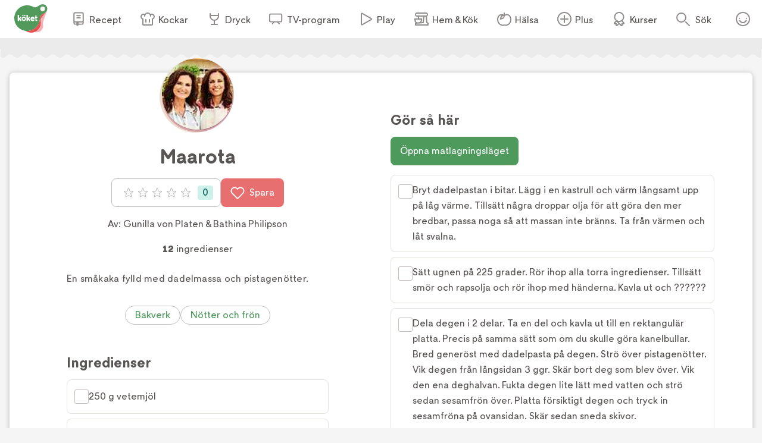

--- FILE ---
content_type: image/svg+xml
request_url: https://www.koket.se/static/svg/icon-logo-primary.svg
body_size: 2702
content:
<svg width="24" height="24" viewBox="0 0 75 64" fill="none" xmlns="http://www.w3.org/2000/svg">
  <path d="M72.64 4.90599C69.6053 0.0199421 63.1161 -1.4306 58.1727 1.52775L51.0536 5.78395C48.477 7.32993 45.2896 7.34901 42.6557 5.91755C33.9525 1.20328 23.0543 1.06968 13.9502 6.56648C0.24637 14.8117 -4.12435 32.829 4.27354 46.4565C12.5569 59.8931 30.1161 64.2257 43.6864 56.095C52.7714 50.6745 57.791 41.036 57.7529 31.1685C57.7338 28.1338 59.3179 25.3281 61.9136 23.7822L69.1091 19.4878C74.1478 16.4722 75.7511 9.92564 72.64 4.90599ZM66.5134 15.0216C63.9749 16.5294 60.6921 15.7087 59.1652 13.1703C57.6574 10.6318 58.4781 7.34901 61.0166 5.84121C63.555 4.33341 66.8379 5.15411 68.3456 7.69256C69.8725 10.231 69.0518 13.5138 66.5134 15.0216Z" fill="#529A5C"/>
  <path d="M72.9263 15.5179C72.5446 16.1668 72.2201 16.6821 71.7812 17.2356L61.341 30.0997C59.6996 32.1228 59.0889 34.7949 59.6424 37.3333C60.9975 43.6317 59.6042 50.4646 55.2335 55.8659C52.7141 58.977 49.5267 61.2101 46.034 62.5461C39.3729 65.0845 31.643 64.3402 25.4973 59.9885C30.1543 60.542 34.964 59.9695 39.5065 58.1563C40.938 57.5837 42.3504 56.8966 43.7055 56.0759C52.7905 50.6363 57.8101 41.0169 57.7719 31.1494C57.7719 28.1147 59.337 25.3091 61.9327 23.7631L69.1282 19.4687C70.7696 18.4953 72.0293 17.0829 72.9263 15.5179Z" fill="#E95052"/>
  <path d="M64.6048 40.2917C64.0704 41.8758 63.975 43.5745 64.4139 45.1968C65.1201 47.8498 65.0819 50.7508 64.1276 53.5565C61.5701 60.981 53.5158 64.97 46.034 62.5461C49.5268 61.21 52.7141 58.977 55.2335 55.8659C59.6042 50.4646 61.0166 43.6317 59.6424 37.3333C59.0889 34.7758 59.6997 32.1228 61.3411 30.0997L71.7812 17.2356C72.2392 16.6058 72.6019 16.1095 72.9263 15.5179C73.518 14.43 73.6325 14.0291 73.6325 14.0291L64.6048 40.2917Z" fill="#F5B1B6"/>
  <path d="M13.4921 32.4854L16.2405 36.0164C16.336 36.1309 16.3169 36.2836 16.2024 36.379L14.4846 37.9632C14.3701 38.0777 14.1792 38.0586 14.0838 37.925L11.4881 34.604L10.6865 35.5201V37.6005C10.6865 37.7532 10.572 37.8677 10.4193 37.8677H8.03352C7.88083 37.8677 7.76631 37.7532 7.76631 37.6005V24.183C7.76631 24.0303 7.88083 23.9158 8.03352 23.9158H10.4193C10.572 23.9158 10.6865 24.0303 10.6865 24.183V31.512L13.8166 28.0002C13.912 27.8857 14.0838 27.8857 14.1792 27.962L15.8779 29.2981C15.9924 29.3935 16.0115 29.5653 15.9161 29.6989L13.4921 32.4854ZM33.2845 32.4854L36.0329 36.0164C36.1283 36.1309 36.1092 36.2836 35.9947 36.379L34.2769 37.9632C34.1624 38.0777 33.9716 38.0586 33.8761 37.925L31.2995 34.604L30.4979 35.5201V37.6005C30.4979 37.7532 30.3834 37.8677 30.2307 37.8677H27.8449C27.6922 37.8677 27.5777 37.7532 27.5777 37.6005V24.183C27.5777 24.0303 27.6922 23.9158 27.8449 23.9158H30.2307C30.3834 23.9158 30.4979 24.0303 30.4979 24.183V31.512L33.628 28.0002C33.7234 27.8857 33.8952 27.8857 33.9906 27.962L35.6893 29.2981C35.8038 29.3935 35.8229 29.5653 35.7275 29.6989L33.2845 32.4854ZM47.4654 30.7295H46.5875C46.4348 30.7295 46.3203 30.615 46.3203 30.4623V28.6491C46.3203 28.4964 46.4348 28.3819 46.5875 28.3819H47.4654V25.29C47.4654 25.1373 47.58 25.0228 47.7327 25.0228H49.7176C49.8703 25.0228 49.9848 25.1373 49.9848 25.29V28.3819H51.6644C51.8171 28.3819 51.9316 28.4964 51.9316 28.6491V30.4623C51.9316 30.615 51.8171 30.7295 51.6644 30.7295H50.0039V34.5467C50.0039 34.9666 50.0993 35.272 50.2711 35.4438C50.4429 35.6156 50.7292 35.711 51.13 35.711C51.2254 35.711 51.3399 35.711 51.4926 35.6919C51.6644 35.6728 51.798 35.8064 51.798 35.9591V37.7341C51.798 37.8677 51.7026 37.9822 51.569 38.0013C51.2636 38.0586 50.92 38.0777 50.5192 38.0777C48.4961 38.0777 47.4845 37.0279 47.4845 34.9285V30.7295H47.4654ZM41.4342 35.6728C42.0259 35.6728 42.5412 35.5774 42.9802 35.4056C43.2665 35.2911 43.7246 35.0812 44.0109 34.9475C44.1445 34.8903 44.3162 34.9475 44.3735 35.0812L45.0224 36.5508C45.0797 36.6653 45.0415 36.7989 44.9461 36.8752C44.7552 37.047 44.5453 37.1997 44.2971 37.3333C43.9918 37.5051 43.6864 37.6387 43.3619 37.7532C43.0375 37.8677 42.713 37.9441 42.3694 38.0013C42.0259 38.0586 41.7205 38.0777 41.4151 38.0777C40.728 38.0777 40.0982 37.9441 39.5065 37.696C38.9149 37.4478 38.3995 37.0852 37.9415 36.6462C37.5025 36.2072 37.1399 35.6728 36.8917 35.0812C36.6436 34.4895 36.51 33.8406 36.51 33.1725C36.51 32.5045 36.6436 31.8747 36.8917 31.283C37.1399 30.6913 37.4834 30.176 37.9415 29.737C38.3805 29.2981 38.8958 28.9545 39.4874 28.7064C40.0791 28.4583 40.709 28.3247 41.377 28.3247C42.1022 28.3247 42.7321 28.4583 43.2665 28.7446C43.8009 29.0309 44.2399 29.3935 44.5834 29.8325C44.927 30.2714 45.1751 30.7677 45.3469 31.3021C45.5187 31.8365 45.595 32.3709 45.595 32.8862C45.595 33.2107 45.5568 33.5352 45.4996 33.8406C45.4805 33.9742 45.366 34.0696 45.2324 34.0696H39.392C39.3538 34.0696 39.3348 34.1078 39.3348 34.165C39.5065 34.5658 39.7928 34.9285 40.1555 35.2148C40.5181 35.501 40.9762 35.6728 41.4342 35.6728ZM41.3961 30.8822C40.9571 30.8822 40.5563 30.9967 40.2127 31.2067C39.8692 31.4166 39.602 31.7029 39.4111 32.0655C39.4111 32.0846 39.4111 32.0846 39.4111 32.0846V32.1037C39.4111 32.1419 39.4302 32.161 39.4874 32.161H42.8657C42.9229 32.161 42.942 32.1419 42.942 32.1228C42.942 31.7983 42.8084 31.512 42.5221 31.2639C42.1977 30.9967 41.835 30.8822 41.3961 30.8822ZM16.565 32.8862C16.565 32.2182 16.6986 31.5884 16.9467 30.9776C17.1949 30.386 17.5575 29.8706 17.9965 29.4126C18.4545 28.9736 18.9699 28.611 19.5615 28.3628C20.1532 28.1147 20.8021 27.9811 21.4892 27.9811C22.1572 27.9811 22.7871 28.1147 23.3978 28.3628C23.9895 28.611 24.5048 28.9736 24.9629 29.4126C25.4019 29.8516 25.7645 30.386 26.0126 30.9776C26.2608 31.5693 26.3944 32.1991 26.3944 32.8862C26.3944 33.5733 26.2608 34.2032 26.0126 34.8139C25.7645 35.4056 25.4019 35.94 24.9629 36.379C24.5239 36.8371 23.9895 37.1806 23.3978 37.4287C22.8062 37.6769 22.1572 37.8105 21.4892 37.8105C20.8021 37.8105 20.1723 37.6769 19.5615 37.4287C18.9699 37.1806 18.4355 36.818 17.9965 36.379C17.5384 35.9209 17.1949 35.4056 16.9467 34.8139C16.6986 34.2223 16.565 33.5733 16.565 32.8862ZM19.1798 32.8862C19.1798 33.2107 19.2371 33.5161 19.3516 33.8024C19.4661 34.0887 19.6379 34.3177 19.8478 34.5277C20.0578 34.7376 20.3059 34.9094 20.5731 35.0239C20.8594 35.1384 21.1648 35.1957 21.4892 35.1957C21.8137 35.1957 22.1 35.1384 22.3863 35.0239C22.6726 34.9094 22.9016 34.7376 23.1116 34.5277C23.3215 34.3177 23.4933 34.0696 23.6078 33.8024C23.7223 33.5161 23.7796 33.2107 23.7796 32.8862C23.7796 32.5618 23.7223 32.2755 23.6078 31.9892C23.4933 31.7029 23.3215 31.4739 23.1116 31.2639C22.9016 31.054 22.6535 30.8822 22.3863 30.7677C22.1 30.6532 21.8137 30.5959 21.4892 30.5959C21.1648 30.5959 20.8594 30.6532 20.5731 30.7677C20.2868 30.8822 20.0578 31.054 19.8478 31.2639C19.6379 31.4739 19.4661 31.722 19.3516 31.9892C19.2371 32.2755 19.1798 32.5809 19.1798 32.8862ZM19.2752 26.8741C20.0959 26.8741 20.764 26.2061 20.764 25.3854C20.764 24.5647 20.0959 23.8967 19.2752 23.8967C18.4545 23.8967 17.7865 24.5647 17.7865 25.3854C17.7865 26.2061 18.4545 26.8741 19.2752 26.8741ZM23.6841 26.8741C24.5048 26.8741 25.1729 26.2061 25.1729 25.3854C25.1729 24.5647 24.5048 23.8967 23.6841 23.8967C22.8634 23.8967 22.1954 24.5647 22.1954 25.3854C22.1954 26.2061 22.8634 26.8741 23.6841 26.8741Z" fill="white"/>
</svg>


--- FILE ---
content_type: application/javascript; charset=utf-8
request_url: https://www.koket.se/_next/static/chunks/cfd4e09d65fae799.js
body_size: 9850
content:
(globalThis.TURBOPACK||(globalThis.TURBOPACK=[])).push(["object"==typeof document?document.currentScript:void 0,840509,e=>{e.v({contentWrapper:"list_item-module-scss-module__4kqIzG__contentWrapper",fadeIn:"list_item-module-scss-module__4kqIzG__fadeIn",fallbackIcon:"list_item-module-scss-module__4kqIzG__fallbackIcon",hasLogo:"list_item-module-scss-module__4kqIzG__hasLogo",imageWrapper:"list_item-module-scss-module__4kqIzG__imageWrapper",koketImage:"list_item-module-scss-module__4kqIzG__koketImage",noImage:"list_item-module-scss-module__4kqIzG__noImage",slideIn:"list_item-module-scss-module__4kqIzG__slideIn",sponsored:"list_item-module-scss-module__4kqIzG__sponsored",sponsoredKurser:"list_item-module-scss-module__4kqIzG__sponsoredKurser",sponsoredSales:"list_item-module-scss-module__4kqIzG__sponsoredSales",textWrapper:"list_item-module-scss-module__4kqIzG__textWrapper",thumbnailLogoWrapper:"list_item-module-scss-module__4kqIzG__thumbnailLogoWrapper",title:"list_item-module-scss-module__4kqIzG__title",videoIcon:"list_item-module-scss-module__4kqIzG__videoIcon",wrapper:"list_item-module-scss-module__4kqIzG__wrapper"})},233273,e=>{"use strict";var s=e.i(719336),t=e.i(493875),l=e.i(840509);let a=()=>(0,s.jsx)(t.default,{src:"/static/svg/icon-recipe.svg",className:l.default.fallbackIcon,width:24,height:24}),o=()=>(0,s.jsx)(t.default,{src:"/static/svg/icon-article.svg",className:l.default.fallbackIcon,width:24,height:24}),i=()=>(0,s.jsx)(t.default,{src:"/static/svg/icon-chef.svg",className:l.default.fallbackIcon,width:24,height:24});e.s(["default",0,e=>{switch(e){case"recipe":break;case"article":return(0,s.jsx)(o,{});case"profile":return(0,s.jsx)(i,{})}return(0,s.jsx)(a,{})}])},841254,e=>{"use strict";var s,t=((s=t||{}).Article="article",s.Profile="profile",s.Recipe="recipe",s.Source="source",s.Theme="theme",s.Tip="tip",s);let l=Object.values(["article","profile","source","theme","tip"]);e.s(["isContentItemListItem",0,e=>l.includes(e.type),"isRecipeListItem",0,e=>e.type===t.Recipe],841254)},271669,e=>{e.v({fadeIn:"cooking_time-module-scss-module__Hcde3W__fadeIn",slideIn:"cooking_time-module-scss-module__Hcde3W__slideIn",wrapper:"cooking_time-module-scss-module__Hcde3W__wrapper"})},862124,e=>{e.v({fadeIn:"labels-module-scss-module__EwKuxa__fadeIn",news:"labels-module-scss-module__EwKuxa__news",popular:"labels-module-scss-module__EwKuxa__popular",simple:"labels-module-scss-module__EwKuxa__simple",slideIn:"labels-module-scss-module__EwKuxa__slideIn",sponsored:"labels-module-scss-module__EwKuxa__sponsored",starIcon:"labels-module-scss-module__EwKuxa__starIcon",wrapper:"labels-module-scss-module__EwKuxa__wrapper"})},746343,477713,e=>{"use strict";var s=e.i(719336),t=e.i(264458),l=e.i(493875),a=e.i(372219);let o={popular:"popular",news:"news",simple:"simple",drinkTip:"drinkTip"};e.s(["availableLabels",0,o,"default",0,({ratingValue:e,ratingCount:s,computedProperties:t,isSponsored:l=!1,firstPublished:i})=>{let r=[],d=i||(0,a.default)().add(-90,"day"),u=(0,a.default)(d).add(2,"weeks"),n=(0,a.default)().isBefore(u)&&!l;n&&r.push(o.news);let p=e&&e>4&&s&&s>9;return p&&!n&&r.push(o.popular),!t?.simple||n||p||r.push(o.simple),t?.drinkTip&&(r=[o.drinkTip]),r}],477713);var i=e.i(862124);e.s(["default",0,({labels:e,isSponsored:a=!1,recipePage:r=!1})=>{let d=[];e.includes(o.news)&&d.push((0,s.jsx)("span",{className:i.default.news,children:"NYHET"},"news")),e.includes(o.popular)&&d.push((0,s.jsxs)("span",{className:i.default.popular,children:[(0,s.jsx)("span",{className:i.default.starIcon,children:(0,s.jsx)(l.default,{src:"/static/svg/icon-star-white.svg",width:12,height:12})}),(0,s.jsx)("span",{children:"POPULÄRT"})]},"popular")),e.includes(o.simple)&&d.push((0,s.jsx)("span",{className:i.default.simple,children:"ENKELT"},"simple")),e.includes(o.drinkTip)&&d.push((0,s.jsx)("span",{className:i.default.simple,children:"Dryckestips"},"drinktip"));let u=(0,t.default)(i.default.wrapper,{[i.default.sponsored]:a&&!r});return(0,s.jsx)("div",{className:u,children:d})}],746343)},36910,e=>{e.v({fadeIn:"profiles-module-scss-module__moKxEW__fadeIn",slideIn:"profiles-module-scss-module__moKxEW__slideIn",wrapper:"profiles-module-scss-module__moKxEW__wrapper"})},706156,e=>{e.v({fadeIn:"source_logo-module-scss-module__Ob7Vzq__fadeIn",slideIn:"source_logo-module-scss-module__Ob7Vzq__slideIn",wrapper:"source_logo-module-scss-module__Ob7Vzq__wrapper"})},887583,e=>{e.v({fadeIn:"sponsor-banner-module-scss-module__RFhWdq__fadeIn",koketsKurser:"sponsor-banner-module-scss-module__RFhWdq__koketsKurser",sales:"sponsor-banner-module-scss-module__RFhWdq__sales",slideIn:"sponsor-banner-module-scss-module__RFhWdq__slideIn",wrapper:"sponsor-banner-module-scss-module__RFhWdq__wrapper"})},578049,e=>{"use strict";e.s(["sources",0,{halvAttaHosMig:1911,grillMastarna:734,viktVaktarna:4833,abba:4482,santaMaria:6172,koketsMiddag:4436,koketsHelgtips:4437}])},645703,e=>{e.v({abbaHolder:"sponsor_label-module-scss-module__mlPh7q__abbaHolder",abbaLabel:"sponsor_label-module-scss-module__mlPh7q__abbaLabel",fadeIn:"sponsor_label-module-scss-module__mlPh7q__fadeIn",nonAlcoholicHolder:"sponsor_label-module-scss-module__mlPh7q__nonAlcoholicHolder",slideIn:"sponsor_label-module-scss-module__mlPh7q__slideIn",viktVaktarnaLabel:"sponsor_label-module-scss-module__mlPh7q__viktVaktarnaLabel"})},167423,e=>{e.v({fadeIn:"thumbnails-module-scss-module___MvnKW__fadeIn",multiple:"thumbnails-module-scss-module___MvnKW__multiple",profileImage:"thumbnails-module-scss-module___MvnKW__profileImage",slideIn:"thumbnails-module-scss-module___MvnKW__slideIn",wrapper:"thumbnails-module-scss-module___MvnKW__wrapper"})},896587,e=>{e.v({fadeIn:"type_label-module-scss-module__IgvMaW__fadeIn",playIcon:"type_label-module-scss-module__IgvMaW__playIcon",slideIn:"type_label-module-scss-module__IgvMaW__slideIn",wrapper:"type_label-module-scss-module__IgvMaW__wrapper"})},563178,e=>{e.v({adWrapper:"holder-module-scss-module__73Udfa__adWrapper",fadeIn:"holder-module-scss-module__73Udfa__fadeIn",searchPage:"holder-module-scss-module__73Udfa__searchPage",slideIn:"holder-module-scss-module__73Udfa__slideIn",wrapper:"holder-module-scss-module__73Udfa__wrapper"})},102750,533932,e=>{"use strict";var s=e.i(719336),t=e.i(944867),l=e.i(264458),a=e.i(741028),o=e.i(773811),i=e.i(841254),r=e.i(927698),d=e.i(18697),u=e.i(930896),n=e.i(493875),p=e.i(477713),c=e.i(271669);let _=({cookingTime:e})=>e?(0,s.jsx)("div",{className:c.default.wrapper,children:e}):null;var m=e.i(233273),f=e.i(746343),h=e.i(625562),g=e.i(36910);let v=({profiles:e})=>{let t=(e||[]).map((e,t)=>(0,s.jsxs)("span",{children:[t>0?", ":null,e.features?.display_as_text_only?(0,s.jsx)("span",{children:e.name}):(0,s.jsx)(u.default,{as:e.url,href:h.default.Profile,children:e.name})]},`profile-${e.id}`));return(0,s.jsx)("span",{className:g.default.wrapper,children:t})};var x=e.i(12908),k=e.i(706156);let I=({logoImage:e})=>(0,s.jsx)("div",{className:k.default.wrapper,children:(0,s.jsx)(d.default,{image:e,format:o.default.Square,sizes:"12vw"})});var b=e.i(887583);let j=({sponsoredType:e,sponsoredTopText:t})=>{if(!e)return null;let a=((e,s="")=>s||("kokets_kurser"===e?"Presenteras av Kökets kurser":"Sponsrat innehåll"))(e,t),o=(0,l.default)(b.default.wrapper,{[b.default.koketsKurser]:"kokets_kurser"===e,[b.default.sales]:"sales"===e});return(0,s.jsx)("span",{className:o,children:a})};var w=e.i(578049),y=e.i(645703);let N=({page:e})=>e.source&&e.source.id===w.sources.viktVaktarna?(0,s.jsx)("span",{className:y.default.viktVaktarnaLabel}):e.features?.abba_label?(0,s.jsx)("div",{className:y.default.abbaHolder,children:(0,s.jsx)("span",{className:y.default.abbaLabel,children:"Lyckas med fisk"})}):e.features?.non_alcoholic_tip_label?(0,s.jsx)("p",{className:y.default.nonAlcoholicHolder,children:"+tips på alkoholfritt"}):null;var W=e.i(167423);let q=({source:e,profiles:t})=>{let a=e&&[w.sources.halvAttaHosMig,w.sources.grillMastarna].includes(e.id),i=e&&a?[!e||!e.logo_image?.url||e.features?.display_as_text_only?null:(0,s.jsx)(u.default,{href:h.default.Source,as:e.url,className:W.default.profileImage,children:(0,s.jsx)(d.default,{image:e.logo_image,format:o.default.Square,sizes:"10vw"})},e.url)]:t?.map(e=>!e.image?.url||e.features?.display_as_text_only?null:(0,s.jsx)(u.default,{href:h.default.Profile,as:e.url,className:W.default.profileImage,children:(0,s.jsx)(d.default,{image:e.image,format:o.default.Square,sizes:"10vw"})},e.url))||[],r=(0,l.default)(W.default.wrapper,{[W.default.multiple]:t&&t.length>1});return(0,s.jsx)("div",{className:r,children:i})};var S=e.i(971557),T=e.i(419017),G=e.i(896587);let B=({itemType:e,sourceType:t,profileType:l,hasVideo:a})=>{if("recipe"===e)return null;let o=(0,T.default)(e,l,t);return o?(0,s.jsxs)("div",{className:G.default.wrapper,children:[a&&(0,s.jsx)(n.default,{src:"/static/svg/icon-play-mini.svg",className:G.default.playIcon,width:16,height:16}),(0,s.jsx)("span",{children:o})]}):null};var C=e.i(840509);let F=({item:e,itemIndex:t=0,widgetIndex:a=0,widgetName:c="",showLogo:h=!1,lazyload:g=!0,myPageType:k})=>{let b,w=e.profiles&&e.profiles.length>0,y=!e.image||!e.image.url,W=e.card_image||e.image||{},T=(0,m.default)(e.type),G=!!e.video&&!!e.video.type,F=G&&"recipe"===e.type,L=h&&!!e?.source?.logo_image,A=(0,l.default)(C.default.wrapper,{[C.default.sponsored]:e.sponsored,[C.default.sponsoredKurser]:e.sponsored&&"kokets_kurser"===e.sponsored_type,[C.default.sponsoredSales]:e.sponsored&&"sales"===e.sponsored_type}),z={id:e.id,type:e.type,myPageType:k,sponsored:e.sponsored,source:"listItem",itemName:e.name},E={sponsoredTopText:e.sponsored_card_text||e.sponsored_top_text,sponsoredType:e.sponsored_type},M=(0,l.default)(C.default.textWrapper,{[C.default.hasLogo]:L}),V=(0,l.default)(C.default.imageWrapper,{[C.default.noImage]:y}),R=(0,p.default)({ratingValue:"rating_value"in e?e.rating_value:void 0,ratingCount:"rating_count"in e?e.rating_count:void 0,isSponsored:e.sponsored,computedProperties:"computed_properties"in e?e.computed_properties:void 0,firstPublished:"first_publish_at"in e?e.first_publish_at:void 0}),U=(b=e.type,`/${b}`);return(0,s.jsx)("div",{className:A,children:(0,s.jsxs)(S.default,{...{itemIndex:t,widgetIndex:a,widgetName:c,labels:R,item:e},children:[e.sponsored&&(0,s.jsx)(j,{...E}),(0,s.jsx)(f.default,{labels:R,isSponsored:e.sponsored}),(0,s.jsxs)(u.default,{href:U,as:e.url,className:V,children:[(0,s.jsx)(d.default,{image:W,format:o.default.Square,sizes:"(min-width: 1025px) 20vw, (min-width: 650px) 25vw, 50vw",fallbackSvg:T,className:C.default.koketImage,lazyload:g}),(0,i.isContentItemListItem)(e)&&(0,s.jsx)(B,{itemType:e.type,sourceType:e.source_type,profileType:e.profile_type,hasVideo:G}),F&&(0,s.jsx)("div",{className:C.default.videoIcon,children:(0,s.jsx)(n.default,{src:"/static/svg/icon-play-mini.svg",width:16,height:16})})]}),(0,s.jsx)(r.default,{...z}),(0,s.jsxs)("div",{className:C.default.thumbnailLogoWrapper,children:[L&&e.source&&(0,s.jsx)(I,{logoImage:e.source?.logo_image}),!L&&(0,s.jsx)(q,{profiles:e.profiles,source:e.source})]}),(0,s.jsx)("div",{className:C.default.contentWrapper,children:(0,s.jsxs)("div",{className:M,children:[!L&&(0,i.isRecipeListItem)(e)&&(0,s.jsx)(x.default,{ratingValue:e.rating_value,ratingCount:e.rating_count,itemType:e.type}),(0,s.jsx)("h2",{className:C.default.title,children:(0,s.jsx)(u.default,{href:U,as:e.url,children:e.name})}),w&&(0,s.jsx)(v,{profiles:e.profiles}),(0,i.isRecipeListItem)(e)&&(0,s.jsx)(_,{cookingTime:e.cooking_time}),(0,s.jsx)(N,{page:e})]})})]})})};e.s(["default",0,F],533932);var L=e.i(563178);e.s(["default",0,({adInterval:e,firstAdPosition:o,items:i=[],itemsPerRow:r=4,widgetName:d="",widgetIndex:u=0,myPageType:n,lazyload:p=!0})=>{let c=i.map((e,s)=>{let l=e.type+e.id;return(0,t.createElement)(F,{item:e,itemsPerRow:r,widgetIndex:u,itemIndex:s,widgetName:d,myPageType:n,key:l,lazyload:p||s>=8})});if(o&&e){let t=0;c=((e,s,t,l,a=20)=>{let o=0,i=t;for(;i<e.length&&o<a;)e.splice(i,0,s()),i+=l,o++;return e})(c,()=>(t++,(0,s.jsx)("div",{className:L.default.adWrapper,children:(0,s.jsx)(a.default,{mobile:"mobile2",desktop:"desktop3"})},`ad${t}`)),o,e,3)}let _=(0,l.default)(L.default.wrapper,{[L.default.searchPage]:3===r});return(0,s.jsx)("div",{className:_,children:c})}],102750)},524473,e=>{e.v({fadeIn:"rating-module-scss-module__EYEQeG__fadeIn",listItemSmall:"rating-module-scss-module__EYEQeG__listItemSmall",noVotes:"rating-module-scss-module__EYEQeG__noVotes",slideIn:"rating-module-scss-module__EYEQeG__slideIn",wrapper:"rating-module-scss-module__EYEQeG__wrapper"})},12908,e=>{"use strict";var s=e.i(719336),t=e.i(264458),l=e.i(137759),a=e.i(524473);e.s(["default",0,({ratingValue:e,ratingCount:o,itemType:i,listItemSmall:r=!1})=>{if("recipe"!==i&&"tip"!==i)return null;let d=(0,t.default)(a.default.wrapper,{[a.default.wowRating]:e>4&&o>9,[a.default.noVotes]:!e,[a.default.listItemSmall]:r});return(0,s.jsx)("div",{...{className:d,"data-value":e,"data-setrating":e},children:(0,s.jsx)(l.default,{ratingCount:o,ratingValue:e})})}])},98869,e=>{e.v({fadeIn:"placement-module-scss-module__ICeRXq__fadeIn",hideAdLabel:"placement-module-scss-module__ICeRXq__hideAdLabel",maxetisePlacement:"placement-module-scss-module__ICeRXq__maxetisePlacement",mobileMinHeight:"placement-module-scss-module__ICeRXq__mobileMinHeight",slideIn:"placement-module-scss-module__ICeRXq__slideIn"})},741028,e=>{"use strict";var s=e.i(719336),t=e.i(264458);e.i(899650);var l=e.i(658625),l=l;let a=e=>e.toLowerCase().replace(/[áàâåä]/g,"a").replace(/[éèê]/g,"e").replace(/[íìî]/g,"i").replace(/[óòôö]/g,"o").replace(/[ñ]/g,"n").replace(/[ç]/g,"c").replace(/[ü]/g,"u").replace(/&/g," och ").replace(/['%]/g,"").replace(/[^0-9a-z]/g,"_").replace(/__/g,"_").replace(/_$/,"").replace(/^_/,"");var o=e.i(869998),i=e.i(554544),r=e.i(98869);let{featureToggle:d}=o.default;e.s(["default",0,({mobile:e,desktop:o,page:u,searchText:n})=>{let{hasActiveKoketPlusSubscription:p}=(0,i.useApp)();if(p||!d.ads)return null;let c=(({item:e,searchText:s}={})=>{let t=[];return(s&&(t.push(`search_text:${s}`),t.push("page_type:search_result")),e)?3429===e.id&&"article"===e.type?["page_type:start_page"]:(e.id&&t.push(`page_id:${e.id}`),e.type&&t.push(`page_type:${e.type}`),e.source&&t.push(`source:${a(e.source.name)}`),t.push(...(e.profiles||[]).map(e=>`profile:${a(e.name)}`)),t.push(...(e.ingredients||[]).filter(e=>"ingredient"===e.type).map(e=>{let s;return`ingredient:${s=e.name,s=a(s=(0,l.default)(s))}`})),t.push(...(e.categories||[]).map(e=>`category:${a(e.name)}`)),t):t})({item:u,searchText:n}),_=[];e&&_.push(`{"mq":"screen and (max-width: 992px)", "placement": "${e}"}`),o&&_.push(`{"mq":"screen and (min-width: 993px)", "placement": "${o}"}`);let m=`[${_.join(",")}]`,f=(0,t.default)("maxetise",r.default.maxetisePlacement,{[r.default.hideAdLabel]:"mobile0"===e||"desktop0"===o,[r.default.mobileMinHeight]:e&&"mobile0"!==e});return(0,s.jsx)("div",{suppressHydrationWarning:!0,className:f,"data-placement":m,"data-keywords":JSON.stringify(c)})}],741028)},971557,e=>{"use strict";var s=e.i(719336),t=e.i(1652),l=e.i(122857);e.s(["default",0,({itemIndex:e,widgetIndex:a,widgetName:o,labels:i,item:r,children:d})=>{let u=()=>{(0,l.default)({event:"Recipe list modules",itemPosition:e.toString(),listPosition:a.toString(),listTitle:o,labels:i}),(0,t.default)(r)};return(0,s.jsx)("div",{onClick:u,onKeyPress:u,children:d})}])},449518,e=>{"use strict";var s=e.i(696964);e.s(["LinkButton",()=>s.default])},428716,e=>{e.v({border:"checkbox-module-scss-module__CVxxhq__border",checkInput:"checkbox-module-scss-module__CVxxhq__checkInput",checked:"checkbox-module-scss-module__CVxxhq__checked",checkmark:"checkbox-module-scss-module__CVxxhq__checkmark",fadeIn:"checkbox-module-scss-module__CVxxhq__fadeIn",slideIn:"checkbox-module-scss-module__CVxxhq__slideIn",wrapper:"checkbox-module-scss-module__CVxxhq__wrapper"})},559777,e=>{"use strict";var s=e.i(719336),t=e.i(264458),l=e.i(493875),a=e.i(428716);e.s(["default",0,({checked:e,onCheck:o})=>{let i=(0,t.default)(a.default.wrapper,{[a.default.checked]:e}),r={type:"checkbox",checked:e,onChange:o?()=>{o(!e)}:()=>{},className:a.default.checkInput};return(0,s.jsxs)("div",{className:i,children:[(0,s.jsx)("label",{"aria-label":"Klicka här för att markera att du är klar med detta steg",children:(0,s.jsx)("input",{...r})}),(0,s.jsx)("span",{className:a.default.border}),(0,s.jsx)("span",{className:a.default.checkmark,children:(0,s.jsx)(l.default,{src:"/static/svg/icon-checkmark-green.svg",width:24,height:24})})]})}])},633250,e=>{"use strict";e.s(["default",0,(e,{sortBy:s,reverse:t=!1})=>{let l=t?-1:1;return e.sort((e,t)=>{let a,o,i,r=e[s],d=t[s],u=null==r,n=null==d;if(u||n)return u&&n?0:u?1:-1;return typeof r!=typeof d?0:(a=r,o=d,i=l,"string"==typeof a?a.localeCompare(o,"sv")*i:a instanceof Date?(a<o?-1:1)*i:"number"==typeof a?(a-o)*i:0)}),e}])},232662,e=>{e.v({backButton:"popup_wrapper-module-scss-module__AZBbda__backButton",closeButton:"popup_wrapper-module-scss-module__AZBbda__closeButton",closeIcon:"popup_wrapper-module-scss-module__AZBbda__closeIcon",fadeIn:"popup_wrapper-module-scss-module__AZBbda__fadeIn",mobileFullscreen:"popup_wrapper-module-scss-module__AZBbda__mobileFullscreen",options:"popup_wrapper-module-scss-module__AZBbda__options",slideIn:"popup_wrapper-module-scss-module__AZBbda__slideIn",wrapper:"popup_wrapper-module-scss-module__AZBbda__wrapper"})},494209,e=>{"use strict";var s=e.i(719336),t=e.i(264458),l=e.i(491907),a=e.i(625562);e.i(308823);var o=e.i(254597),i=e.i(449518),r=e.i(834080),d=e.i(493875),u=e.i(232662);e.s(["default",0,({changed:e=!1,children:n,onBack:p,customStyling:c,mobileFullscreen:_=!1})=>{let{unsetModal:m}=(0,r.useModal)(),f=()=>{m("favorites")},h={template:l.ButtonTemplates.Medium,primary:!1,onClick:f,text:"Klar"},g={template:l.ButtonTemplates.Medium,primary:!1,text:"Mina favoriter",url:"/mina-sidor/favoriter",linkHref:a.default.MyPagesFavorites,onClick:f},v=(0,t.default)(u.default.wrapper,{[u.default.mobileFullscreen]:_,[c||""]:c});return(0,s.jsxs)("div",{className:v,children:[(0,s.jsxs)("div",{className:u.default.options,children:[p?(0,s.jsx)("button",{className:u.default.backButton,"aria-label":"Gå tillbaka",onClick:p,type:"button",children:(0,s.jsx)(d.default,{src:"/static/svg/icon-arrow-grey.svg",className:u.default.backIcon,width:24,height:24})}):(0,s.jsx)(i.LinkButton,{...g}),e?(0,s.jsx)(o.Button,{...h}):(0,s.jsx)("button",{className:u.default.closeButton,"aria-label":"Stäng",onClick:f,type:"button",children:(0,s.jsx)(d.default,{src:"/static/svg/icon-close-grey.svg",className:u.default.closeIcon,width:24,height:24})})]}),n]})}])},144550,e=>{e.v({fadeIn:"create_list-module-scss-module__dIXtJq__fadeIn",listNameInput:"create_list-module-scss-module__dIXtJq__listNameInput",slideIn:"create_list-module-scss-module__dIXtJq__slideIn",wrapper:"create_list-module-scss-module__dIXtJq__wrapper"})},961151,e=>{"use strict";var s=e.i(719336),t=e.i(264458),l=e.i(530157),a=e.i(491907);e.i(308823);var o=e.i(307563),i=e.i(622216),r=e.i(897290),d=e.i(144550);e.s(["default",0,({onSuccess:e,customStyling:u})=>{let n=(0,r.useFavorites)(),p=async()=>{let s=await n.createList(c.values.listName);c.resetForm(),e(s?.id)},c=(0,l.useFormik)({initialValues:{listName:""},validate:e=>{let s={};return e.listName.trim().length<1&&(s.listName="Du måste ge listan ett namn"),s},onSubmit:p}),_=c.dirty&&c.isValid,m={id:"listName",label:"Namnge ny samling",customStyling:d.default.listNameInput,value:c.values.listName,onChange:c.handleChange,onBlur:c.handleBlur},f={template:a.ButtonTemplates.Large,color:a.ButtonColorThemes.Green,primary:!1,text:"Skapa",disabled:!_};return(0,s.jsxs)("form",{onSubmit:c.handleSubmit,className:(0,t.default)(d.default.wrapper,{[u||""]:u}),children:[(0,s.jsx)(i.default,{...m}),(0,s.jsx)(o.SubmitButton,{...f})]})}])},545247,e=>{e.v({customWrapperStyles:"edit_favorite_popup-module-scss-module__cQGTFW__customWrapperStyles",description:"edit_favorite_popup-module-scss-module__cQGTFW__description",fadeIn:"edit_favorite_popup-module-scss-module__cQGTFW__fadeIn",imageWrapper:"edit_favorite_popup-module-scss-module__cQGTFW__imageWrapper",listName:"edit_favorite_popup-module-scss-module__cQGTFW__listName",listsTitle:"edit_favorite_popup-module-scss-module__cQGTFW__listsTitle",listsWrapper:"edit_favorite_popup-module-scss-module__cQGTFW__listsWrapper",placeholder:"edit_favorite_popup-module-scss-module__cQGTFW__placeholder",scrollWrapper:"edit_favorite_popup-module-scss-module__cQGTFW__scrollWrapper",slideIn:"edit_favorite_popup-module-scss-module__cQGTFW__slideIn",title:"edit_favorite_popup-module-scss-module__cQGTFW__title",titleWrapper:"edit_favorite_popup-module-scss-module__cQGTFW__titleWrapper",topWrapper:"edit_favorite_popup-module-scss-module__cQGTFW__topWrapper",wrapper:"edit_favorite_popup-module-scss-module__cQGTFW__wrapper"})},407577,e=>{e.v({fadeIn:"list_item-module-scss-module__aZumvq__fadeIn",listName:"list_item-module-scss-module__aZumvq__listName",saved:"list_item-module-scss-module__aZumvq__saved",slideIn:"list_item-module-scss-module__aZumvq__slideIn",wrapper:"list_item-module-scss-module__aZumvq__wrapper"})},680899,e=>{e.v({createListStyling:"lists_popup-module-scss-module__Vk6CVq__createListStyling",fadeIn:"lists_popup-module-scss-module__Vk6CVq__fadeIn",listWrapper:"lists_popup-module-scss-module__Vk6CVq__listWrapper",slideIn:"lists_popup-module-scss-module__Vk6CVq__slideIn",title:"lists_popup-module-scss-module__Vk6CVq__title"})},142581,e=>{e.v({accountLink:"onboarding_popup-module-scss-module__a1HzkW__accountLink",button:"onboarding_popup-module-scss-module__a1HzkW__button",content:"onboarding_popup-module-scss-module__a1HzkW__content",fadeIn:"onboarding_popup-module-scss-module__a1HzkW__fadeIn",green:"onboarding_popup-module-scss-module__a1HzkW__green",infoText:"onboarding_popup-module-scss-module__a1HzkW__infoText",red:"onboarding_popup-module-scss-module__a1HzkW__red",slideIn:"onboarding_popup-module-scss-module__a1HzkW__slideIn",wrapper:"onboarding_popup-module-scss-module__a1HzkW__wrapper"})},396529,e=>{e.v({buttonWrapper:"note-module-scss-module__jkAS7G__buttonWrapper",createButton:"note-module-scss-module__jkAS7G__createButton",description:"note-module-scss-module__jkAS7G__description",editButton:"note-module-scss-module__jkAS7G__editButton",errorMessage:"note-module-scss-module__jkAS7G__errorMessage",fadeIn:"note-module-scss-module__jkAS7G__fadeIn",label:"note-module-scss-module__jkAS7G__label",save:"note-module-scss-module__jkAS7G__save",slideIn:"note-module-scss-module__jkAS7G__slideIn",text:"note-module-scss-module__jkAS7G__text",textArea:"note-module-scss-module__jkAS7G__textArea"})},336072,e=>{"use strict";var s=e.i(719336),t=e.i(944867),l=e.i(264458),a=e.i(491907),o=e.i(735254);e.i(308823);var i=e.i(254597),r=e.i(554544),d=e.i(834080),u=e.i(109155),n=e.i(396529);let p="Anteckningar",c="Anteckningar kan inte ses av andra.";e.s(["default",0,({recipeId:e,recipeName:_,wrapperStyle:m,initEditMode:f=!1})=>{let h=(0,u.useNotes)(),{isLoggedIn:g}=(0,r.useApp)(),{setModal:v}=(0,d.useModal)(),[x,k]=(0,t.useState)(),[I,b]=(0,t.useState)(f);(0,t.useEffect)(()=>{let s=async()=>{let s=await h.getNote({id:e,type:"recipe"});k(s?.text||"")};g&&s()},[h,e,g]);let j=(0,t.useMemo)(()=>x&&x.length>300?"Max 300 tecken. Var god minska antalet tecken.":null,[x]),w=async()=>{let s=x?.trim()||"";k(s),await h.setNote({id:e,text:s,type:"recipe",name:_})&&b(!1)},y=async()=>{let s=await h.getNote({id:e,type:"recipe"});s&&k(s.text),b(!1)};return I||x?I?(0,s.jsxs)("div",{className:(0,l.default)(m),children:[(0,s.jsx)("label",{htmlFor:"note",className:n.default.label,children:p}),(0,s.jsx)("textarea",{id:"note",name:"note",className:n.default.textArea,value:x,onChange:e=>{k(e.target.value)}}),(0,s.jsxs)("div",{className:n.default.save,children:[(0,s.jsx)("span",{className:n.default.description,children:c}),(0,s.jsxs)("div",{className:n.default.buttonWrapper,children:[(0,s.jsx)(i.Button,{onClick:y,primary:!1,color:a.ButtonColorThemes.Red,template:a.ButtonTemplates.Large,children:"Avbryt"}),(0,s.jsx)(i.Button,{disabled:!!j,onClick:w,primary:!1,color:a.ButtonColorThemes.Green,template:a.ButtonTemplates.Large,children:"Spara"})]})]}),j&&(0,s.jsx)("span",{className:n.default.errorMessage,children:j})]}):(0,s.jsxs)("div",{className:(0,l.default)(m),children:[(0,s.jsx)("span",{className:n.default.label,children:p}),(0,s.jsx)("p",{className:n.default.text,children:x}),(0,s.jsxs)("div",{className:n.default.save,children:[(0,s.jsx)("span",{className:n.default.description,children:c}),(0,s.jsx)("div",{className:n.default.buttonWrapper,children:(0,s.jsx)(i.Button,{onClick:()=>b(!0),primary:!1,color:a.ButtonColorThemes.Green,template:a.ButtonTemplates.Large,children:"Redigera"})})]})]}):(0,s.jsx)(i.Button,{customStyling:(0,l.default)(n.default.createButton,m),onClick:()=>{g?b(!0):v((0,s.jsx)(o.default,{source:"notes",callback:()=>b(!0)}))},primary:!1,color:a.ButtonColorThemes.Green,template:a.ButtonTemplates.Large,text:"Skapa anteckning"})}])},678241,e=>{e.v({customWrapperStyles:"edit_note_popup-module-scss-module__oFq1UG__customWrapperStyles",description:"edit_note_popup-module-scss-module__oFq1UG__description",editListsBtn:"edit_note_popup-module-scss-module__oFq1UG__editListsBtn",fadeIn:"edit_note_popup-module-scss-module__oFq1UG__fadeIn",imageWrapper:"edit_note_popup-module-scss-module__oFq1UG__imageWrapper",listName:"edit_note_popup-module-scss-module__oFq1UG__listName",listsTitle:"edit_note_popup-module-scss-module__oFq1UG__listsTitle",listsWrapper:"edit_note_popup-module-scss-module__oFq1UG__listsWrapper",placeholder:"edit_note_popup-module-scss-module__oFq1UG__placeholder",scrollWrapper:"edit_note_popup-module-scss-module__oFq1UG__scrollWrapper",slideIn:"edit_note_popup-module-scss-module__oFq1UG__slideIn",title:"edit_note_popup-module-scss-module__oFq1UG__title",titleWrapper:"edit_note_popup-module-scss-module__oFq1UG__titleWrapper",topWrapper:"edit_note_popup-module-scss-module__oFq1UG__topWrapper",wrapper:"edit_note_popup-module-scss-module__oFq1UG__wrapper"})},608866,e=>{e.v({fadeIn:"favorite_button-module-scss-module__T82sxq__fadeIn",slideIn:"favorite_button-module-scss-module__T82sxq__slideIn",sponsored:"favorite_button-module-scss-module__T82sxq__sponsored",wrapper:"favorite_button-module-scss-module__T82sxq__wrapper"})},464143,e=>{"use strict";function s(e){for(var s=1;s<arguments.length;s++){var t=arguments[s];for(var l in t)e[l]=t[l]}return e}var t=function e(t,l){function a(e,a,o){if("undefined"!=typeof document){"number"==typeof(o=s({},l,o)).expires&&(o.expires=new Date(Date.now()+864e5*o.expires)),o.expires&&(o.expires=o.expires.toUTCString()),e=encodeURIComponent(e).replace(/%(2[346B]|5E|60|7C)/g,decodeURIComponent).replace(/[()]/g,escape);var i="";for(var r in o)o[r]&&(i+="; "+r,!0!==o[r]&&(i+="="+o[r].split(";")[0]));return document.cookie=e+"="+t.write(a,e)+i}}return Object.create({set:a,get:function(e){if("undefined"!=typeof document&&(!arguments.length||e)){for(var s=document.cookie?document.cookie.split("; "):[],l={},a=0;a<s.length;a++){var o=s[a].split("="),i=o.slice(1).join("=");try{var r=decodeURIComponent(o[0]);if(l[r]=t.read(i,r),e===r)break}catch(e){}}return e?l[e]:l}},remove:function(e,t){a(e,"",s({},t,{expires:-1}))},withAttributes:function(t){return e(this.converter,s({},this.attributes,t))},withConverter:function(t){return e(s({},this.converter,t),this.attributes)}},{attributes:{value:Object.freeze(l)},converter:{value:Object.freeze(t)}})}({read:function(e){return'"'===e[0]&&(e=e.slice(1,-1)),e.replace(/(%[\dA-F]{2})+/gi,decodeURIComponent)},write:function(e){return encodeURIComponent(e).replace(/%(2[346BF]|3[AC-F]|40|5[BDE]|60|7[BCD])/g,decodeURIComponent)}},{path:"/"});e.s(["default",()=>t])},927698,462994,e=>{"use strict";var s,t=e.i(719336),l=e.i(944867),a=e.i(264458),o=e.i(491907),i=((s={}).button="button",s.heartIcon="heartIcon",s);e.s(["ButtonTemplate",()=>i],462994);var r=e.i(735254);e.i(308823);var d=e.i(254597),u=e.i(493875),n=e.i(554544),p=e.i(897290),c=e.i(834080),_=e.i(633250),m=e.i(773811),f=e.i(18697),h=e.i(494209),g=e.i(545247);let v=(0,t.jsx)(u.default,{src:"/static/svg/bestick.svg",className:g.default.placeholder,width:80,height:80}),x=({id:e,type:s,source:a,itemName:i})=>{var r;let u=(0,p.useFavorites)(),{setModal:n}=(0,c.useModal)(),[_,x]=(0,l.useState)(null);(0,l.useEffect)(()=>{(async()=>{let[t]=await u.decorateItems([{id:e,type:s}]);x(t)})()},[e,s,u]);let k={template:o.ButtonTemplates.Medium,primary:!1,onClick:()=>{n((0,t.jsx)(y,{id:e,type:s,showBackButton:!0,source:a,itemName:i}),"favorites")},text:"Ändra"};return _?(0,t.jsx)(h.default,{customStyling:g.default.customWrapperStyles,children:(0,t.jsxs)("div",{className:g.default.wrapper,children:[(0,t.jsxs)("div",{className:g.default.topWrapper,children:[(0,t.jsx)("div",{className:g.default.imageWrapper,children:(0,t.jsx)(f.default,{image:_.image,format:m.default.Square,sizes:"(min-width: 650px) 10vw, 25vw",fallbackSvg:v,className:g.default.koketImage,lazyload:!0})}),(0,t.jsxs)("div",{className:g.default.titleWrapper,children:[(0,t.jsx)("span",{className:g.default.description,children:"article"===(r=_.type)?"Artikel":"recipe"===r?"Recept":"tip"===r?"Tips":"source"===r?"Källa":"theme"===r?"Tema":"profile"===r?"Profil":""}),(0,t.jsx)("h2",{className:g.default.title,children:_.name})]})]}),(0,t.jsx)("span",{className:g.default.listsTitle,children:"Sparad i samling:"}),(0,t.jsx)("div",{className:g.default.scrollWrapper,children:(0,t.jsx)("div",{className:g.default.listsWrapper,children:u.getListsWithItem(e,s).map(e=>(0,t.jsx)("span",{className:g.default.listName,children:e.name},e.id))})}),(0,t.jsx)(d.Button,{...k})]})}):null};var k=e.i(961151),I=e.i(559777),b=e.i(407577);let j=({id:e,type:s,listName:o,listId:i,source:r,itemName:d})=>{let u=(0,p.useFavorites)(),[n,c]=(0,l.useState)(!1),[_,m]=(0,l.useState)(!1);(0,l.useEffect)(()=>{c(u.hasItemInList(e,s,i))},[u,e,s,i]);let f=async()=>{m(!0),n||await u.addItem(e,s,i,r,d),n&&await u.removeItem(e,s,i),c(!n),m(!1)},h={className:(0,a.default)(b.default.wrapper,{[b.default.saved]:n}),onClick:f};return(0,t.jsxs)("button",{type:"button",...h,disabled:_,children:[(0,t.jsx)("span",{className:b.default.listName,children:o}),(0,t.jsx)(I.default,{checked:n})]})};var w=e.i(680899);let y=({id:e,type:s,source:a,itemName:o,showBackButton:i=!1})=>{let r=(0,p.useFavorites)(),[d,u]=(0,l.useState)([]),[n,m]=(0,l.useState)(!1),{setModal:f,setPreventScroll:g}=(0,c.useModal)();(0,l.useEffect)(()=>{if(window.innerWidth<650)return g(!0),()=>{g(!1)}},[g]),(0,l.useEffect)(()=>{let e=r.getLists();u(e=(0,_.default)(e,{sortBy:"created_at",reverse:!0})),m(!0)},[r]);let v=async t=>{await r.addItem(e,s,t,a,o)},I={customStyling:w.default.createListStyling,onSuccess:v};return(0,t.jsx)(h.default,{...{changed:n,onBack:i?()=>{f((0,t.jsx)(x,{id:e,type:s,source:a,itemName:o}),"favorites")}:void 0,mobileFullscreen:!0},children:(0,t.jsxs)(t.Fragment,{children:[(0,t.jsx)("p",{className:w.default.title,children:"Välj en eller flera samlingar"}),(0,t.jsx)("div",{className:w.default.listWrapper,children:d?.map(l=>{let i={id:e,type:s,listName:l.name,listId:l.id,source:a,itemName:o};return(0,t.jsx)(j,{...i},`favorite-list-${l.id}`)})}),(0,t.jsx)(k.default,{...I})]})})};var N=e.i(625562),W=e.i(930896),q=e.i(142581);let S=({onConfirm:e})=>{let s={template:o.ButtonTemplates.Large,onClick:e,color:o.ButtonColorThemes.Green,text:"Jag förstår",customStyling:q.default.button};return(0,t.jsxs)("div",{className:q.default.wrapper,children:[(0,t.jsx)(W.default,{href:N.default.MyPagesFavorites,as:"mina-sidor/favoriter",className:q.default.accountLink,children:"Favoriter"}),(0,t.jsxs)("div",{className:q.default.content,children:[(0,t.jsx)("h2",{children:"Gott val!"}),(0,t.jsxs)("p",{className:q.default.infoText,children:["Allt du"," ",(0,t.jsxs)("span",{className:q.default.red,children:[(0,t.jsx)(u.default,{src:"/static/svg/icon-heart-red.svg",width:16,height:16})," sparar"]})," ","läggs i ",(0,t.jsxs)("span",{className:q.default.green,children:[(0,t.jsx)(u.default,{src:"/static/svg/icon-book-green.svg",width:16,height:16})," favoriter"]})," ","som ligger här uppe under glada smileyn."]}),(0,t.jsx)(d.Button,{...s})]})]})};var T=e.i(336072),G=e.i(109155),B=e.i(678241);let C=(0,t.jsx)(u.default,{src:"/static/svg/bestick.svg",className:B.default.placeholder,width:80,height:80}),F=({id:e,type:s})=>{let a=(0,G.useNotes)(),[o,i]=(0,l.useState)(null);return((0,l.useEffect)(()=>{(async()=>{let[t]=await a.decorateNotes([{id:e,type:s}]);i(t)})()},[e,s,a]),o)?(0,t.jsx)(h.default,{customStyling:B.default.customWrapperStyles,children:(0,t.jsxs)("div",{className:B.default.wrapper,children:[(0,t.jsxs)("div",{className:B.default.topWrapper,children:[(0,t.jsx)("div",{className:B.default.imageWrapper,children:(0,t.jsx)(f.default,{image:o.image,format:m.default.Square,sizes:"(min-width: 650px) 10vw, 30vw",fallbackSvg:C,className:B.default.koketImage,lazyload:!0})}),(0,t.jsxs)("div",{className:B.default.titleWrapper,children:[(0,t.jsx)("span",{className:B.default.description,children:"recipe"===o.type?"Recept":""}),(0,t.jsx)("h2",{className:B.default.title,children:o.name})]})]}),(0,t.jsx)(T.default,{recipeName:o.name,recipeId:e,initEditMode:!0})]})}):null};var L=e.i(608866);let A=({id:e,type:s,sponsored:l,source:o,itemName:i,myPageType:r="favorite"})=>{let{setModal:d}=(0,c.useModal)(),n="favorites";return(0,t.jsx)("button",{type:"button","aria-label":"Redigera",onClick:()=>{"note"===r?d((0,t.jsx)(F,{id:e,type:s}),n):d((0,t.jsx)(x,{id:e,type:s,source:o,itemName:i}),n)},className:(0,a.default)(L.default.wrapper,{[L.default.sponsored]:l}),children:(0,t.jsx)(u.default,{src:"/static/svg/icon-pencil.svg",width:24,height:24})})};var z=e.i(464143),E=e.i(609437);let M=e.i(869998).default.cookies.confirmSaveFavorite.name;e.s(["default",0,({id:e,type:s,sponsored:_=!1,myPageType:m=null,source:f,itemName:h,template:g=i.heartIcon})=>{let{isLoggedIn:v}=(0,n.useApp)(),x=(0,p.useFavorites)(),[k,I]=(0,l.useState)(!1),[b,j]=(0,l.useState)(!1),[w,N]=(0,l.useState)(!1),W=k?"Ta bort från favoriter":"Spara i favoriter",{setModal:q,unsetModal:T}=(0,c.useModal)(),G="favorites";(0,l.useEffect)(()=>{I(x.hasItem(e,s))},[e,s,x]);let B=(0,l.useCallback)(async l=>{if(!x.initialized)return void j(!0);let a=x.getLists();if(!a)return;if(1!==a.length)return void q((0,t.jsx)(y,{id:e,type:s,source:f,itemName:h}),G);let o=a[0].id;k||(await x.addItem(e,s,o,f,h),N(!0)),k&&!l&&x.removeItem(e,s,o)},[x,e,h,k,f,s,q]);if((0,l.useEffect)(()=>{x.initialized&&b&&(j(!1),B(!0))},[x,b,j,B]),(0,l.useEffect)(()=>{let e,s;w&&(e=E.userId(),(s=z.default.get(M))&&s===e||q((0,t.jsx)(S,{onConfirm:()=>{let e;e=E.userId(),z.default.set(M,e,{expires:365}),T(G)}}),G))},[w,q,T]),m)return(0,t.jsx)(A,{myPageType:m,id:e,type:s,sponsored:_,itemName:h,source:f});let C=()=>{if(!v)return q((0,t.jsx)(r.default,{source:"favorite",callback:()=>{B(!0)}}));B(!1)};if(g===i.button){let e={ariaLabelText:W,template:o.ButtonTemplates.Large,color:o.ButtonColorThemes.Red,onClick:C,text:k?"Sparat":"Spara",icon:k?"heart-red":"heart-outline-white"};return(0,t.jsx)(d.Button,{...e})}return(0,t.jsx)("button",{type:"button","aria-label":W,onClick:C,className:(0,a.default)(L.default.wrapper,{[L.default.sponsored]:_}),children:k?(0,t.jsx)(u.default,{src:"/static/svg/icon-heart-red.svg",width:24,height:24}):(0,t.jsx)(u.default,{src:"/static/svg/icon-heart-outline-grey.svg",width:24,height:24})})}],927698)},1652,e=>{"use strict";e.s(["default",0,e=>{if(e.trackingUrl&&navigator?.sendBeacon)return navigator.sendBeacon(e.trackingUrl)}])}]);

--- FILE ---
content_type: image/svg+xml
request_url: https://www.koket.se/static/svg/rating/icon-star-filled-no-scale.svg
body_size: 336
content:
<svg width="16" height="16" viewBox="0 0 16 16" fill="none" preserveAspectRatio="xMinYMid slice" xmlns="http://www.w3.org/2000/svg">
<path fill-rule="evenodd" clip-rule="evenodd" d="M7.99998 0C8.40889 0 8.7766 0.248951 8.92846 0.628609L10.677 5H15C15.4166 5 15.7896 5.25828 15.9361 5.64827C16.0826 6.03826 15.972 6.47824 15.6585 6.75258L12.1489 9.82343L13.5184 14.2015C13.6402 14.5908 13.5133 15.015 13.1978 15.2735C12.8823 15.532 12.4413 15.573 12.0836 15.377L8.0034 13.1421L3.98563 15.3742C3.62997 15.5717 3.19006 15.5342 2.87308 15.2791C2.5561 15.024 2.42525 14.6024 2.54216 14.2127L3.85728 9.8289L0.34148 6.75258C0.0279494 6.47824 -0.082651 6.03826 0.0638814 5.64827C0.210414 5.25828 0.583375 5 0.999984 5H5.32295L7.07151 0.628609C7.22337 0.248951 7.59108 0 7.99998 0Z" fill="#5CC1B2"/>
</svg>
